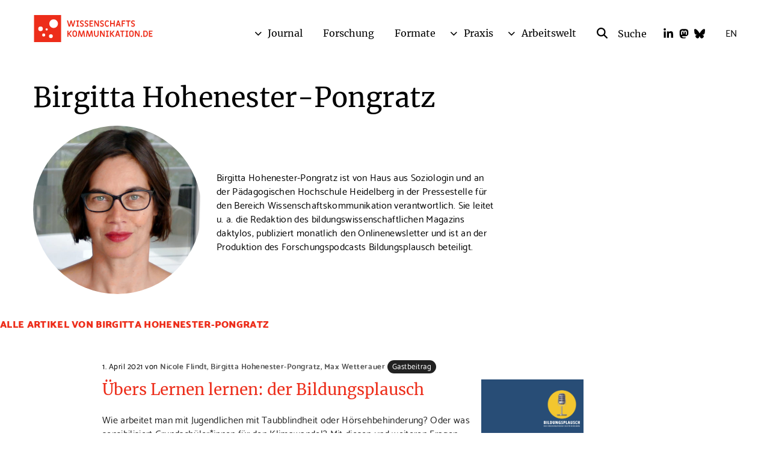

--- FILE ---
content_type: image/svg+xml
request_url: https://www.wissenschaftskommunikation.de/wp-content/themes/wiskom/images/stakeholder/wid-logo-cropped-white.svg
body_size: 2102
content:
<?xml version="1.0" encoding="UTF-8"?><svg id="Ebene_1" xmlns="http://www.w3.org/2000/svg" viewBox="0 0 423.84 128.74"><path d="M313.09,109.46h-5.73c-3.91,0-5.22-1.1-5.22-2.91,0-1.44.6-2.25,1.57-3.08,1.44.56,2.99.85,4.35.85,6.82,0,12.24-3.83,12.24-10.99,0-2.2-.79-4.2-1.84-5.4h5.87v-5.61h-11.51c-1.31-.47-2.99-.79-4.77-.79-6.74,0-12.72,4.17-12.72,11.56,0,3.8,2.05,6.87,4.25,8.49v.26c-1.86,1.31-3.57,3.51-3.57,6s1.26,4.3,2.91,5.38v.26c-2.96,1.78-4.64,4.16-4.64,6.87,0,5.64,5.72,8.39,13.4,8.39,10.51,0,17.17-5.01,17.17-11.35,0-5.56-4.09-7.94-11.79-7.94h.03ZM308.07,86.76c3.15,0,5.58,2.31,5.58,6.35s-2.49,6.48-5.58,6.48-5.58-2.39-5.58-6.48,2.44-6.35,5.58-6.35ZM308.86,123.85c-5.06,0-8.21-1.71-8.21-4.64,0-1.49.76-2.93,2.49-4.25,1.23.31,2.62.44,4.35.44h4.42c3.68,0,5.68.73,5.68,3.22,0,2.78-3.54,5.22-8.73,5.22h0Z" fill="#fff"/><path d="M274.27,81.54c-8.02,0-15.31,6.19-15.31,16.91s7.29,16.86,15.31,16.86,15.31-6.19,15.31-16.86-7.29-16.91-15.31-16.91ZM274.27,109.15c-4.72,0-7.55-4.25-7.55-10.7s2.83-10.75,7.55-10.75,7.55,4.3,7.55,10.75-2.83,10.7-7.55,10.7Z" fill="#fff"/><path d="M251.14,115.31c1.81,0,3.07-.29,3.98-.65l-.94-5.64c-.58.13-.84.13-1.18.13-.79,0-1.63-.66-1.63-2.52v-38.41h-7.55v38.02c0,5.61,1.97,9.07,7.32,9.07" fill="#fff"/><path d="M223.17,81.54c-5.11,0-9.67,1.99-13.21,4.22l2.78,5.03c2.83-1.73,5.85-3.17,9.04-3.17,4.35,0,5.74,2.88,5.85,6.35-13.21,1.42-18.93,5.01-18.93,11.9,0,5.61,3.88,9.44,9.52,9.44,3.8,0,7.1-1.89,9.99-4.35h.21l.58,3.57h6.19v-19.06c0-8.97-3.96-13.92-12.01-13.92h0ZM227.63,105.89c-2.39,2.2-4.38,3.49-7,3.49s-4.64-1.24-4.64-4.09c0-3.25,2.91-5.53,11.64-6.63v7.24h0Z" fill="#fff"/><path d="M197.87,76.69c2.67,0,4.54-1.7,4.54-4.33s-1.86-4.27-4.54-4.27-4.54,1.7-4.54,4.27,1.86,4.33,4.54,4.33" fill="#fff"/><rect x="194.07" y="82.32" width="7.55" height="32.2" fill="#fff"/><path d="M165.31,71.65h-11.43v42.87h11.82c12.74,0,20.5-7.42,20.5-21.6s-7.76-21.26-20.9-21.26h0ZM164.81,108.36h-3.33v-30.54h3.33c8.63,0,13.58,4.56,13.58,15.1s-4.95,15.44-13.58,15.44h0Z" fill="#fff"/><path d="M84.16,114.52h7.55v-22.5c2.49-2.7,4.74-4.01,6.74-4.01,3.38,0,4.95,1.99,4.95,7.29v19.22h7.55v-22.5c2.49-2.7,4.69-4.01,6.74-4.01,3.38,0,4.95,1.99,4.95,7.29v19.22h7.55v-20.19c0-8.13-3.15-12.79-9.94-12.79-4.09,0-7.28,2.49-10.36,5.77-1.48-3.62-4.17-5.77-8.89-5.77-4.04,0-7.16,2.33-9.88,5.18h-.21l-.58-4.39h-6.19v32.19h.02Z" fill="#fff"/><path d="M71.39,76.69c2.67,0,4.54-1.7,4.54-4.33s-1.86-4.27-4.54-4.27-4.54,1.7-4.54,4.27,1.86,4.33,4.54,4.33" fill="#fff"/><rect x="67.59" y="82.32" width="7.55" height="32.2" fill="#fff"/><path d="M422.56,41.15c-.94.37-2.25.73-3.36.73-3.09,0-4.56-1.86-4.56-5.65v-15.32h8.21v-6.01h-8.21V6.12h-6.27l-.89,8.78h-11.09v-3.46c0-3.74,1.42-5.43,4.09-5.43,1.1,0,2.33.26,3.49.76l1.44-5.64c-1.44-.58-3.57-1.13-5.9-1.13-7.6,0-10.67,4.89-10.67,11.56v3.36l-4.33.31v5.66h4.33v26.19h7.55v-26.19h10.7v15.34c0,6.95,2.75,11.64,10.17,11.64,2.58,0,4.82-.6,6.58-1.18l-1.29-5.56v.02Z" fill="#fff"/><path d="M366.89,14.12c-5.11,0-9.67,1.99-13.21,4.22l2.78,5.03c2.83-1.73,5.85-3.17,9.05-3.17,4.35,0,5.74,2.88,5.85,6.35-13.21,1.42-18.93,5.01-18.93,11.9,0,5.61,3.88,9.44,9.52,9.44,3.8,0,7.1-1.89,9.99-4.35h.21l.58,3.57h6.19v-19.06c0-8.97-3.96-13.92-12.01-13.92h-.02ZM371.34,38.48c-2.39,2.2-4.38,3.49-7,3.49s-4.64-1.24-4.64-4.09c0-3.25,2.91-5.53,11.64-6.63v7.24h0Z" fill="#fff"/><path d="M318.04,47.1h7.55v-22.5c2.65-2.62,4.51-4.01,7.34-4.01,3.49,0,5.01,1.99,5.01,7.29v19.22h7.55v-20.19c0-8.13-3.01-12.79-9.91-12.79-4.4,0-7.6,2.33-10.3,4.88l.31-6.21V.81h-7.55v46.3h0Z" fill="#fff"/><path d="M301.79,47.89c3.67,0,7.5-1.28,10.51-3.96l-3.07-4.98c-1.84,1.55-4.14,2.78-6.66,2.78-5.01,0-8.55-4.25-8.55-10.7s3.59-10.75,8.78-10.75c2.02,0,3.65.86,5.35,2.36l3.67-4.9c-2.33-2.05-5.32-3.62-9.41-3.62-8.57,0-16.15,6.19-16.15,16.91s6.74,16.86,15.52,16.86" fill="#fff"/><path d="M269.11,47.89c8.13,0,12.51-4.46,12.51-9.99,0-6-4.88-8.1-9.23-9.73-3.49-1.29-6.56-2.25-6.56-4.8,0-2.02,1.54-3.57,4.77-3.57,2.53,0,4.8,1.15,7.05,2.8l3.46-4.64c-2.62-2.03-6.21-3.85-10.7-3.85-7.21,0-11.72,4.04-11.72,9.62s4.64,7.8,8.86,9.39c3.44,1.31,6.92,2.52,6.92,5.22,0,2.2-1.65,3.86-5.16,3.86-3.26,0-6.03-1.36-8.89-3.59l-3.51,4.8c3.15,2.59,7.79,4.48,12.19,4.48" fill="#fff"/><path d="M223.72,47.1h7.55v-22.5c2.65-2.62,4.51-4.01,7.34-4.01,3.49,0,5.01,1.99,5.01,7.29v19.22h7.55v-20.19c0-8.13-3.01-12.79-9.91-12.79-4.4,0-7.68,2.33-10.57,5.14h-.21l-.58-4.35h-6.19v32.2h.01Z" fill="#fff"/><path d="M216.54,29.4c0-8.99-4.59-15.28-13.29-15.28-7.58,0-14.84,6.45-14.84,16.91s6.97,16.86,15.86,16.86c4.09,0,7.97-1.42,11.04-3.49l-2.57-4.69c-2.36,1.47-4.72,2.33-7.47,2.33-5.19,0-8.86-3.25-9.49-8.97h20.44c.17-.79.33-2.23.33-3.67h0ZM195.7,27.94c.65-5.16,3.96-7.97,7.71-7.97,4.4,0,6.61,3.01,6.61,7.97h-14.32Z" fill="#fff"/><path d="M171.25,47.89c8.13,0,12.51-4.46,12.51-9.99,0-6-4.88-8.1-9.23-9.73-3.49-1.29-6.56-2.25-6.56-4.8,0-2.02,1.53-3.57,4.77-3.57,2.53,0,4.8,1.15,7.05,2.8l3.46-4.64c-2.62-2.03-6.21-3.85-10.7-3.85-7.21,0-11.72,4.04-11.72,9.62s4.64,7.8,8.86,9.39c3.43,1.31,6.92,2.52,6.92,5.22,0,2.2-1.65,3.86-5.17,3.86-3.26,0-6.03-1.36-8.89-3.59l-3.51,4.8c3.15,2.59,7.79,4.48,12.19,4.48" fill="#fff"/><path d="M142.71,47.89c8.13,0,12.51-4.46,12.51-9.99,0-6-4.88-8.1-9.23-9.73-3.49-1.29-6.56-2.25-6.56-4.8,0-2.02,1.54-3.57,4.77-3.57,2.53,0,4.8,1.15,7.05,2.8l3.46-4.64c-2.62-2.03-6.21-3.85-10.7-3.85-7.21,0-11.72,4.04-11.72,9.62s4.64,7.8,8.86,9.39c3.44,1.31,6.92,2.52,6.92,5.22,0,2.2-1.65,3.86-5.16,3.86-3.26,0-6.03-1.36-8.89-3.59l-3.51,4.8c3.15,2.59,7.79,4.48,12.19,4.48" fill="#fff"/><path d="M120.83,9.27c2.67,0,4.54-1.7,4.54-4.33s-1.86-4.27-4.54-4.27-4.54,1.7-4.54,4.27,1.86,4.33,4.54,4.33" fill="#fff"/><rect x="117.03" y="14.91" width="7.55" height="32.2" fill="#fff"/><path d="M69.29,47.1h9.25l5.19-22.57c.71-3.33,1.35-6.61,1.94-9.86h.26c.55,3.25,1.18,6.53,1.89,9.86l5.32,22.57h9.41l8.23-42.87h-7.29l-3.72,21.66c-.69,4.48-1.38,9.08-2.07,13.69h-.26c-.94-4.6-1.89-9.24-2.83-13.69l-5.27-21.66h-6.61l-5.27,21.66c-.94,4.52-1.89,9.12-2.78,13.69h-.26c-.69-4.56-1.43-9.12-2.12-13.69l-3.72-21.66h-7.81l8.52,42.87h0Z" fill="#fff"/><path d="M16.89,101.81c9.33,0,16.89-7.56,16.89-16.89s-7.56-16.89-16.89-16.89S0,75.59,0,84.92s7.56,16.89,16.89,16.89" fill="#fff"/><path d="M16.89,47.1c9.33,0,16.89-7.56,16.89-16.89s-7.56-16.89-16.89-16.89S0,20.88,0,30.21s7.56,16.89,16.89,16.89" fill="#fff"/></svg>